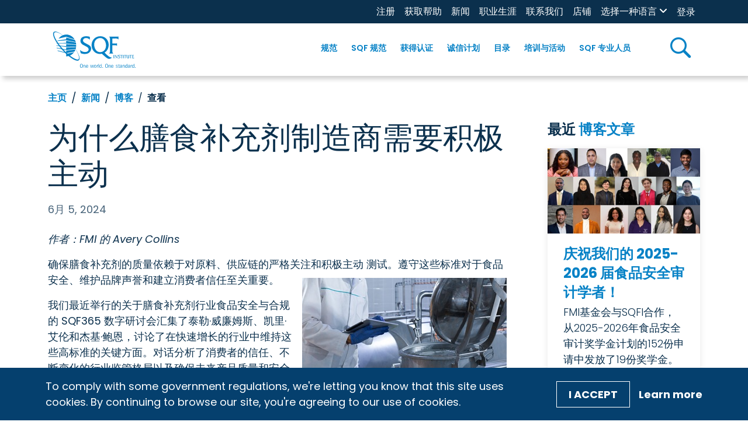

--- FILE ---
content_type: text/html; charset=utf-8
request_url: https://www.sqfi.com/zh/news/blog/view/sqfi-blog/2024/06/05/why-dietary-supplement-manufacturers-need-to-be-proactive
body_size: 81820
content:
 <!DOCTYPE html> <html lang="zh"> <head> <meta charset="utf-8" /> <meta name="viewport" content="width=device-width, initial-scale=1, shrink-to-fit=no"> <link href="/ResourcePackages/SQFI/assets/dist/index.css?v=2025-12-17-10:00&amp;package=SQFI" rel="stylesheet" type="text/css" /> <link rel="preconnect" href="https://fonts.googleapis.com"> <link rel="preconnect" href="https://fonts.gstatic.com" crossorigin> <link rel="preconnect" href="https://fonts.googleapis.com"> <link rel="stylesheet" href="https://use.fontawesome.com/releases/v6.4.0/css/all.css"> <link href="https://fonts.googleapis.com/css2?family=Archivo:wght@700;900&family=Open+Sans:ital,wght@1,300&family=Poppins:ital,wght@0,100;0,300;0,400;0,500;0,600;0,700;1,300;1,400;1,500;1,700&display=swap" rel="stylesheet"> <link rel="stylesheet" href="https://cdn.jsdelivr.net/npm/swiper@10/swiper-bundle.min.css" /> <script src="https://www.youtube.com/iframe_api"></script> <!-- Google Tag Manager --> <script>(function(w,d,s,l,i){w[l]=w[l]||[];w[l].push({'gtm.start':
    new Date().getTime(),event:'gtm.js'});var f=d.getElementsByTagName(s)[0],
    j=d.createElement(s),dl=l!='dataLayer'?'&l='+l:'';j.async=true;j.src=
    'https://www.googletagmanager.com/gtm.js?id='+i+dl;f.parentNode.insertBefore(j,f);
    })(window,document,'script','dataLayer','GTM-PHT5ZSX');</script> <!-- End Google Tag Manager --> <link rel="apple-touch-icon" sizes="180x180" href="/ResourcePackages/SQFI/assets/static/favicon/apple-touch-icon.png"> <link rel="icon" type="image/png" sizes="32x32" href="/ResourcePackages/SQFI/assets/static/favicon/favicon-32x32.png"> <link rel="icon" type="image/png" sizes="16x16" href="/ResourcePackages/SQFI/assets/static/favicon/favicon-16x16.png"> <link rel="manifest" href="/ResourcePackages/SQFI/assets/static/favicon/site.webmanifest"> <link rel="mask-icon" href="/ResourcePackages/SQFI/assets/static/favicon/safari-pinned-tab.svg" color="#3881c3"> <link rel="shortcut icon" href="/ResourcePackages/SQFI/assets/static/favicon/favicon.ico"> <meta name="msapplication-TileColor" content="#3881c3"> <meta name="msapplication-config" content="/ResourcePackages/SQFI/assets/static/favicon/browserconfig.xml"> <meta name="theme-color" content="#ffffff"> <title>
	SQFI | 为什么膳食补充剂制造商需要积极主动
</title> <meta property="og:title" content="为什么膳食补充剂制造商需要积极主动" /><meta property="og:description" content="确保膳食补充剂的质量取决于对成分、供应链和主动测试的严格关注。" /><meta property="og:type" content="article" /><meta property="og:url" content="https://www.sqfi.com/zh/news/blog/view/sqfi-blog/2024/06/05/why-dietary-supplement-manufacturers-need-to-be-proactive" /><meta property="og:image" content="https://www.sqfi.com/images/sqfilibraries/images-for-use/dietary-supplement-manufacturing/inspector-with-tablet-standing-over-large-steel-tank.jpeg?sfvrsn=c4b0bdf8_14" /><meta property="og:site_name" content="SQFI" /><meta name="Generator" content="Sitefinity 15.3.8527.0 DX" /><link rel="canonical" href="https://www.sqfi.com/zh/news/blog/view/sqfi-blog/2024/06/05/why-dietary-supplement-manufacturers-need-to-be-proactive" /><meta name="viewport" content="width=device-width, initial-scale=1.0" /><script type="text/javascript">
	(function() {var _rdDeviceWidth = (window.innerWidth > 0) ? window.innerWidth : screen.width;var _rdDeviceHeight = (window.innerHeight > 0) ? window.innerHeight : screen.height;var _rdOrientation = (window.width > window.height) ? 'landscape' : 'portrait';})();
</script></head> <body> <!-- Google Tag Manager (noscript) --> <noscript><iframe src="https://www.googletagmanager.com/ns.html?id=GTM-PHT5ZSX"
    height="0" width="0" style="display:none;visibility:hidden"></iframe></noscript> <!-- End Google Tag Manager (noscript) -->  <div id="page-container"> 
<div id="Contentplaceholder1_TC1D3D309001_Col00" class="sf_colsIn site-header position-sticky top-0 bg-white" data-sf-element="Row" data-placeholder-label="Site Header"><div class="row bg-secondary mx-0 w-100 d-none d-xl-block" data-sf-element="Row">
    <div id="Contentplaceholder1_TC1D3D309004_Col00" class="sf_colsIn col-lg-12" data-sf-element="Column 1" data-placeholder-label="Utility Bar"><div id="Contentplaceholder1_TC1D3D309006_Col00" class="sf_colsIn container" data-sf-element="Container" data-placeholder-label="Container"><div class="row" data-sf-element="Row">
    <div id="Contentplaceholder1_TC1D3D309007_Col00" class="sf_colsIn col-lg-12 d-flex justify-content-end" data-sf-element="Column 1" data-placeholder-label="Column 1">


<div class="utility-nav">
    <nav class="navbar navbar-expand-xl navbar-light" id="mobile-nav-container">
        <div class="container-fluid px-0">
            <button class="navbar-toggler" type="button" data-bs-toggle="collapse" data-bs-target="#mobile-nav" aria-controls="mobile-nav" aria-expanded="false" aria-label="Toggle navigation">
                <span class="navbar-toggler-icon"></span>
            </button>
            <div class="collapse navbar-collapse container d-sm-none px-0" id="util-nav">
                <ul class="navbar-nav container-fluid justify-content-end px-0">
                        <li class="nav-item">
                            <div>
                                <a class="nav-link py-0 text-white fs-7 " href="/zh/register" target="_self" >注册</a>
                            </div>
                        </li>                        
                        <li class="nav-item">
                            <div>
                                <a class="nav-link py-0 text-white fs-7 " href="/zh/get-certified/get-help" target="_self" >获取帮助</a>
                            </div>
                        </li>                        
                        <li class="nav-item">
                            <div>
                                <a class="nav-link py-0 text-white fs-7 util-nav--active active" href="/zh/news" target="_self" >新闻</a>
                            </div>
                        </li>                        
                        <li class="nav-item">
                            <div>
                                <a class="nav-link py-0 text-white fs-7 " href="/zh/careers" target="_blank" >职业生涯</a>
                            </div>
                        </li>                        
                        <li class="nav-item">
                            <div>
                                <a class="nav-link py-0 text-white fs-7 " href="/zh/contact-us" target="_self" >联系我们</a>
                            </div>
                        </li>                        
                        <li class="nav-item">
                            <div>
                                <a class="nav-link py-0 text-white fs-7 " href="/zh/store" target="_blank" >店铺</a>
                            </div>
                        </li>                        
                </ul>
            </div>
        </div>
    </nav>
</div>








<div class="language-dropdown">
    <div class = "nav-menu">
        <a href="javascript:void(0)" class="language-dropbtn px-0 px-xl-2 fw-normal">
            <label class="form-label mb-0 " id='LanguageSelectorLinks-1'>选择一种语言 </label>
            <i class="fa fa-angle-down"></i>
        </a>
        <a href="#" class="plus-toggle"><em class="fas fa-plus font-size-sm text-primary fs-6"></em></a>
    </div>
    <ul class="language-list px-0" aria-labelledby='LanguageSelectorLinks-1'>
            <li class="dropdown-item px-2 ">
	                <a value="en" class="fw-normal" href="https://www.sqfi.com/news/blog/view/sqfi-blog/2024/06/05/why-dietary-supplement-manufacturers-need-to-be-proactive">English</a>
            </li>
            <li class="dropdown-item px-2 ">
	                <a value="es-MX" class="fw-normal" href="https://www.sqfi.com/es-mx/news/blog/view/sqfi-blog/2024/06/05/why-dietary-supplement-manufacturers-need-to-be-proactive">español (México)</a>
            </li>
            <li class="dropdown-item px-2 active">
	                <a value="zh" class="fw-normal" href="https://www.sqfi.com/zh/news/blog/view/sqfi-blog/2024/06/05/why-dietary-supplement-manufacturers-need-to-be-proactive">&#31616;&#20307;&#20013;&#25991;</a>
            </li>
            <li class="dropdown-item px-2 ">
	                <a value="zh-TW" class="fw-normal" href="https://www.sqfi.com/zh-tw/news/blog/view/sqfi-blog/2024/06/05/why-dietary-supplement-manufacturers-need-to-be-proactive">&#32321;&#39636;&#20013;&#25991;</a>
            </li>
            <li class="dropdown-item px-2 ">
	                <a value="fr-CA" class="fw-normal" href="https://www.sqfi.com/fr-ca/news/blog/view/sqfi-blog/2024/06/05/why-dietary-supplement-manufacturers-need-to-be-proactive">français (Canada)</a>
            </li>
            <li class="dropdown-item px-2 ">
	                <a value="it" class="fw-normal" href="https://www.sqfi.com/it/news/blog/view/sqfi-blog/2024/06/05/why-dietary-supplement-manufacturers-need-to-be-proactive">italiano</a>
            </li>
            <li class="dropdown-item px-2 ">
	                <a value="ja" class="fw-normal" href="https://www.sqfi.com/ja/news/blog/view/sqfi-blog/2024/06/05/why-dietary-supplement-manufacturers-need-to-be-proactive">日本語</a>
            </li>
            <li class="dropdown-item px-2 ">
	                <a value="ko" class="fw-normal" href="https://www.sqfi.com/ko/news/blog/view/sqfi-blog/2024/06/05/why-dietary-supplement-manufacturers-need-to-be-proactive">한국어</a>
            </li>
            <li class="dropdown-item px-2 ">
	                <a value="pt" class="fw-normal" href="https://www.sqfi.com/pt/news/blog/view/sqfi-blog/2024/06/05/why-dietary-supplement-manufacturers-need-to-be-proactive">português</a>
            </li>
    </ul>
</div>


﻿


<div>
    <div class="mx-2 nav-login-status">
        <div
            class="media"
            data-sf-role="sf-logged-in-view"
            style="display: none"
        >
            <div class="media-left profile-btn">
                <div class="media-object">
                    <span class="icon icon-user fs-5"></span>
                </div>
            </div>
            <div class="media-body py-2">
                <a
                    href="/zh/home/my-sqfi-account"
                    data-sf-role="sf-logged-in-name"
                    class="fw-semibold text-primary px-2 px-xl-3 py-0 py-xl-2 w-100 d-block mb-1 mb-xl-0"
                ></a>
                <p
                    data-sf-role="sf-logged-in-email"
                    class="text-body px-2 px-xl-3 py-0 py-xl-2 mb-1 mb-xl-0"
                ></p>
                <a
                    class="fw-semibold text-primary px-2 px-xl-3 py-0 py-xl-2 w-100 d-block mb-1 mb-xl-0"
                    href="/mxt/authservice/SignOut"
                >注销</a>
            </div>
        </div>

        <div data-sf-role="sf-logged-out-view" style="display:none;">
            <a
                class="text-white fs-7 fw-normal"
                data-sf-role="login-status-button"
                type="button"
                href="/mxt/authservice?ReturnUrl=https://www.sqfi.com/zh/news/blog/view/sqfi-blog/2024/06/05/why-dietary-supplement-manufacturers-need-to-be-proactive"
            >登录</a>
        </div>
    </div>
</div>

<input
    type="hidden"
    data-sf-role="sf-status-json-endpoint-url"
    value="/rest-api/login-status"
/>
<input
    type="hidden"
    data-sf-role="sf-logout-redirect-url"
    value="/mxt/authservice/SignOut"
/>
<input
    type="hidden"
    data-sf-role="sf-login-redirect-url"
    value="/mxt/authservice?ReturnUrl=https://www.sqfi.com/zh/news/blog/view/sqfi-blog/2024/06/05/why-dietary-supplement-manufacturers-need-to-be-proactive"
/>
<input
    type="hidden"
    data-sf-role="sf-is-design-mode-value"
    value="False"
/>
<input
    type="hidden"
    data-sf-role="sf-allow-windows-sts-login"
    value="False"
/>



    </div>
</div>

</div>

    </div>
</div>
<div class="row mx-0 w-100 box-shadow" data-sf-element="Row">
    <div id="Contentplaceholder1_TC1D3D309005_Col00" class="sf_colsIn col-lg-12 d-flex main-nav-container" data-sf-element="Column 1" data-placeholder-label="Main navigation">



<div class="container px-0 px-xl-2">
    <nav class="container navbar navbar-expand-xl py-2 py-xl-0" id="header-nav">
        <div class="container-fluid py-0">
            <a class="navbar-brand me-5" href="/zh"><img loading="lazy" id="sqfi-header-logo" src="/images/sqfilibraries/theme/sqfilogo.svg" title="SQFI-logo" alt="SQFI logo"></a>
            <button class="navbar-toggler" type="button" data-bs-toggle="collapse" data-bs-target="#main-nav" aria-controls="main-nav" aria-expanded="false" aria-label="Toggle navigation">
                <span class="navbar-toggler-icon"></span>
            </button>
            <div class="collapse navbar-collapse main-nav justify-content-end h-100 w-100 ps-0 ps-xl-4 pb-2 pb-xl-0">
                <ul class="navbar-nav">
        <li class="has-children nav-item dropdown py-0 py-xl-4 ">
            <div class="nav-menu h-100 align-items-center d-flex px-1">
                <a class="nav-link text-primary fw-semibold text-center " href="/zh/our-program" id="our-program" >
                    规范
                </a>
                <a href="#" class="plus-toggle"><em class="fas fa-plus font-size-sm"></em></a>
            </div>
            <ul class="dropdown-menu bg-light">
                            <li>
                <div class="dropdown-item px-2 ">
                    <a href="/zh/our-program/what-is-sqf">SQF 是什么？</a>
                </div>
            </li>
            <li>
                <div class="dropdown-item px-2 ">
                    <a href="/zh/our-program/discover-the-sqf-difference">探索 SQF 的不同之处</a>
                </div>
            </li>
            <li>
                <div class="dropdown-item px-2 ">
                    <a href="/zh/our-program/sqf-is-a-gfsi-standard">SQF 是 GFSI 标准</a>
                </div>
            </li>
            <li>
                <div class="dropdown-item px-2 ">
                    <a href="/zh/our-program/fundamentals-verification-assessment">基础验证评估</a>
                </div>
            </li>
            <li class="has-children submenu ">
                <div class="dropdown-item px-2 d-flex justify-between items-center ">
                    <a href="/zh/our-program/certification-programs">
                        <span>认证计划</span>
                    </a>
                </div>

                    <ul class="px-0">
                                    <li>
                <div class="dropdown-item px-2 ">
                    <a href="/zh/our-program/certification-programs/food-safety-program">食品安全计划</a>
                </div>
            </li>
            <li>
                <div class="dropdown-item px-2 ">
                    <a href="/zh/our-program/certification-programs/fundamentals-program">基础课程</a>
                </div>
            </li>
            <li>
                <div class="dropdown-item px-2 ">
                    <a href="/zh/our-program/certification-programs/quality-program">质量计划</a>
                </div>
            </li>
            <li>
                <div class="dropdown-item px-2 ">
                    <a href="/zh/our-program/certification-programs/foodservice-program">餐饮服务计划</a>
                </div>
            </li>
            <li>
                <div class="dropdown-item px-2 ">
                    <a href="/zh/our-program/certification-programs/food-retail-program">食品零售计划</a>
                </div>
            </li>

                    </ul>

            </li>
            <li>
                <div class="dropdown-item px-2 ">
                    <a href="/zh/our-program/safe-feed-safe-food-program">安全饲料/安全食品计划</a>
                </div>
            </li>
            <li>
                <div class="dropdown-item px-2 ">
                    <a href="/zh/sqf-professionals/supplier-addendums">供应商附录</a>
                </div>
            </li>
            <li>
                <div class="dropdown-item px-2 ">
                    <a href="/zh/our-program/select-site-program">选择站点计划</a>
                </div>
            </li>
            <li>
                <div class="dropdown-item px-2 ">
                    <a href="/zh/our-program/traceability-rule">可追溯性规则</a>
                </div>
            </li>

            </ul>

        </li>
        <li class="has-children nav-item dropdown py-0 py-xl-4 mg-mega">
            <div class="nav-menu h-100 align-items-center d-flex px-1">
                <a class="nav-link text-primary fw-semibold text-center " href="/zh/the-sqf-code" id="the-sqf-code" >
                    SQF 规范  
                </a>
                <a href="#" class="plus-toggle"><em class="fas fa-plus font-size-sm"></em></a>
            </div>
            <ul class="dropdown-menu bg-light">
                            <li class="has-children submenu mg-mega">
                <div class="dropdown-item px-2 d-flex justify-between items-center ">
                    <a href="/zh/the-sqf-code/choose-your-code">
                        <span>选择您的规范</span>
                    </a>
                </div>

                    <ul class="px-0">
                                    <li>
                <div class="dropdown-item px-2 ">
                    <a href="/zh/the-sqf-code/choose-your-code/code-selector">规范选择器</a>
                </div>
            </li>
            <li class="has-children submenu mg-two-columns">
                <div class="dropdown-item px-2 d-flex justify-between items-center ">
                    <a href="/zh/the-sqf-code/choose-your-code/library-of-codes">
                        <span>代码库</span>
                    </a>
                </div>

                    <div class="d-xl-flex d-block">
                        
                        <ul class="px-0 col-xl-6">
                                    <li>
                                        <div class="dropdown-item px-2 ">
                                            <a class="fw-normal" href="/zh/the-sqf-code/choose-your-code/library-of-codes/aquaculture">养殖业</a>
                                        </div>
                                    </li>
                                    <li>
                                        <div class="dropdown-item px-2 ">
                                            <a class="fw-normal" href="/zh/the-sqf-code/choose-your-code/library-of-codes/animal-feed-manufacturing">动物饲料制造</a>
                                        </div>
                                    </li>
                                    <li>
                                        <div class="dropdown-item px-2 ">
                                            <a class="fw-normal" href="/zh/the-sqf-code/choose-your-code/library-of-codes/animal-product-manufacturing">动物产品制造</a>
                                        </div>
                                    </li>
                                    <li>
                                        <div class="dropdown-item px-2 ">
                                            <a class="fw-normal" href="/zh/the-sqf-code/choose-your-code/library-of-codes/dietary-supplement-manufacturing">膳食补充剂制造</a>
                                        </div>
                                    </li>
                                    <li>
                                        <div class="dropdown-item px-2 ">
                                            <a class="fw-normal" href="/zh/the-sqf-code/choose-your-code/library-of-codes/foodservice">餐饮服务</a>
                                        </div>
                                    </li>
                                    <li>
                                        <div class="dropdown-item px-2 ">
                                            <a class="fw-normal" href="/zh/the-sqf-code/choose-your-code/library-of-codes/food-manufacturing">食品制造</a>
                                        </div>
                                    </li>
                                    <li>
                                        <div class="dropdown-item px-2 ">
                                            <a class="fw-normal" href="/zh/the-sqf-code/choose-your-code/library-of-codes/food-retail">食品零售</a>
                                        </div>
                                    </li>
                                    <li>
                                        <div class="dropdown-item px-2 ">
                                            <a class="fw-normal" href="/zh/the-sqf-code/choose-your-code/library-of-codes/fundamentals---primary-production">基础知识-初级生产</a>
                                        </div>
                                    </li>
                        </ul>
                        

                        <ul class="px-0 col-xl-6">
                                    <li>
                                        <div class="dropdown-item px-2 ">
                                            <a class="fw-normal" href="/zh/the-sqf-code/choose-your-code/library-of-codes/fundamentals---manufacturing">基础知识-制造</a>
                                        </div>
                                    </li>
                                    <li>
                                        <div class="dropdown-item px-2 ">
                                            <a class="fw-normal" href="/zh/the-sqf-code/choose-your-code/library-of-codes/manufacture-of-food-packaging">食品包装的制造</a>
                                        </div>
                                    </li>
                                    <li>
                                        <div class="dropdown-item px-2 ">
                                            <a class="fw-normal" href="/zh/the-sqf-code/choose-your-code/library-of-codes/pet-food-manufacturing">宠物食品制造</a>
                                        </div>
                                    </li>
                                    <li>
                                        <div class="dropdown-item px-2 ">
                                            <a class="fw-normal" href="/zh/the-sqf-code/choose-your-code/library-of-codes/primary-animal-production">初级动物生产</a>
                                        </div>
                                    </li>
                                    <li>
                                        <div class="dropdown-item px-2 ">
                                            <a class="fw-normal" href="/zh/the-sqf-code/choose-your-code/library-of-codes/primary-plant-production">初级植物产量</a>
                                        </div>
                                    </li>
                                    <li>
                                        <div class="dropdown-item px-2 ">
                                            <a class="fw-normal" href="/zh/the-sqf-code/choose-your-code/library-of-codes/quality">质量</a>
                                        </div>
                                    </li>
                                    <li>
                                        <div class="dropdown-item px-2 ">
                                            <a class="fw-normal" href="/zh/the-sqf-code/choose-your-code/library-of-codes/storage-and-distribution">存储和分发</a>
                                        </div>
                                    </li>
                        </ul>
                    </div>

            </li>

                    </ul>

            </li>
            <li class="has-children submenu ">
                <div class="dropdown-item px-2 d-flex justify-between items-center ">
                    <a href="/zh/the-sqf-code/comply-with-the-code">
                        <span>遵守规范</span>
                    </a>
                </div>

                    <ul class="px-0">
                                    <li>
                <div class="dropdown-item px-2 ">
                    <a href="/zh/the-sqf-code/comply-with-the-code/edition-9-code-amendments">第 9 版规章修正案</a>
                </div>
            </li>
            <li class="has-children submenu ">
                <div class="dropdown-item px-2 d-flex justify-between items-center ">
                    <a href="/zh/the-sqf-code/comply-with-the-code/topics">
                        <span>话题</span>
                    </a>
                </div>

                    <ul class="px-0">
                                    <li>
                <div class="dropdown-item px-2 ">
                    <a href="/zh/the-sqf-code/comply-with-the-code/topics/environmental-monitoring">环境监测</a>
                </div>
            </li>
            <li>
                <div class="dropdown-item px-2 ">
                    <a href="/zh/the-sqf-code/comply-with-the-code/topics/corrective-and-preventative-action">纠正和预防措施</a>
                </div>
            </li>
            <li>
                <div class="dropdown-item px-2 ">
                    <a href="/zh/the-sqf-code/comply-with-the-code/topics/risk-assessment">风险评估</a>
                </div>
            </li>
            <li>
                <div class="dropdown-item px-2 ">
                    <a href="/zh/the-sqf-code/comply-with-the-code/topics/food-safety-culture">食品安全文化</a>
                </div>
            </li>
            <li>
                <div class="dropdown-item px-2 ">
                    <a href="/zh/the-sqf-code/comply-with-the-code/topics/root-cause-analysis">根本原因分析</a>
                </div>
            </li>
            <li>
                <div class="dropdown-item px-2 ">
                    <a href="/zh/the-sqf-code/comply-with-the-code/topics/internal-audit">内部审计</a>
                </div>
            </li>
            <li>
                <div class="dropdown-item px-2 ">
                    <a href="/zh/the-sqf-code/comply-with-the-code/topics/more-topics">更多话题</a>
                </div>
            </li>

                    </ul>

            </li>
            <li>
                <div class="dropdown-item px-2 ">
                    <a href="/zh/the-sqf-code/comply-with-the-code/public-comment">公众评论</a>
                </div>
            </li>

                    </ul>

            </li>
            <li class="has-children submenu ">
                <div class="dropdown-item px-2 d-flex justify-between items-center ">
                    <a href="/zh/the-sqf-code/archive-of-code-editions">
                        <span>规范版本档案</span>
                    </a>
                </div>

                    <ul class="px-0">
                                    <li>
                <div class="dropdown-item px-2 ">
                    <a href="/zh/the-sqf-code/archive-of-code-editions/edition-8.1">版本 8.1</a>
                </div>
            </li>
            <li>
                <div class="dropdown-item px-2 ">
                    <a href="/zh/the-sqf-code/archive-of-code-editions/cannabis-guidance">大麻指南</a>
                </div>
            </li>

                    </ul>

            </li>

            </ul>

        </li>
        <li class="has-children nav-item dropdown py-0 py-xl-4 ">
            <div class="nav-menu h-100 align-items-center d-flex px-1">
                <a class="nav-link text-primary fw-semibold text-center " href="/zh/get-certified" id="get-certified" >
                    获得认证
                </a>
                <a href="#" class="plus-toggle"><em class="fas fa-plus font-size-sm"></em></a>
            </div>
            <ul class="dropdown-menu bg-light">
                            <li>
                <div class="dropdown-item px-2 ">
                    <a href="/zh/get-certified/certification-overview">认证概述</a>
                </div>
            </li>
            <li>
                <div class="dropdown-item px-2 ">
                    <a href="/zh/get-certified/register-for-sqf-certification">注册获取 SQF 认证证书</a>
                </div>
            </li>
            <li>
                <div class="dropdown-item px-2 ">
                    <a href="/zh/get-certified/prepare-for-your-audit">为您的审计做准备</a>
                </div>
            </li>
            <li>
                <div class="dropdown-item px-2 ">
                    <a href="/zh/get-certified/select-and-schedule-audit">选择并安排审计</a>
                </div>
            </li>
            <li>
                <div class="dropdown-item px-2 ">
                    <a href="/zh/get-certified/auditing-reporting-and-renewal">审计、报告和续订</a>
                </div>
            </li>
            <li>
                <div class="dropdown-item px-2 ">
                    <a href="/zh/get-certified/find-training">查找训练</a>
                </div>
            </li>
            <li>
                <div class="dropdown-item px-2 ">
                    <a href="/zh/get-certified/get-help">获取帮助</a>
                </div>
            </li>

            </ul>

        </li>
        <li class="has-children nav-item dropdown py-0 py-xl-4 ">
            <div class="nav-menu h-100 align-items-center d-flex px-1">
                <a class="nav-link text-primary fw-semibold text-center " href="/zh/integrity-program" id="integrity-program" >
                    诚信计划
                </a>
                <a href="#" class="plus-toggle"><em class="fas fa-plus font-size-sm"></em></a>
            </div>
            <ul class="dropdown-menu bg-light">
                            <li class="has-children submenu ">
                <div class="dropdown-item px-2 d-flex justify-between items-center ">
                    <a href="/zh/integrity-program/monitoring-and-feedback">
                        <span>监控和反馈</span>
                    </a>
                </div>

                    <ul class="px-0">
                                    <li>
                <div class="dropdown-item px-2 ">
                    <a href="/zh/integrity-program/monitoring-and-feedback/recalls">召回</a>
                </div>
            </li>
            <li>
                <div class="dropdown-item px-2 ">
                    <a href="/zh/integrity-program/monitoring-and-feedback/appeals">上诉</a>
                </div>
            </li>
            <li>
                <div class="dropdown-item px-2 ">
                    <a href="/zh/integrity-program/monitoring-and-feedback/complaints">投诉</a>
                </div>
            </li>
            <li>
                <div class="dropdown-item px-2 ">
                    <a href="/zh/integrity-program/monitoring-and-feedback/supplier-site-survey">供应商现场调查</a>
                </div>
            </li>
            <li>
                <div class="dropdown-item px-2 ">
                    <a href="/zh/integrity-program/monitoring-and-feedback/validation-audits">验证审计</a>
                </div>
            </li>

                    </ul>

            </li>
            <li>
                <div class="dropdown-item px-2 ">
                    <a href="/zh/integrity-program/sqf-and-gfsi">SQF 和 GFSI</a>
                </div>
            </li>
            <li>
                <div class="dropdown-item px-2 ">
                    <a href="/zh/integrity-program/select-site-program">选择站点计划</a>
                </div>
            </li>
            <li>
                <div class="dropdown-item px-2 ">
                    <a href="/zh/integrity-program/logo-rules-of-use">徽标使用规则</a>
                </div>
            </li>
            <li class="has-children submenu ">
                <div class="dropdown-item px-2 d-flex justify-between items-center ">
                    <a href="/zh/integrity-program/certification-body-information">
                        <span>认证机构信息</span>
                    </a>
                </div>

                    <ul class="px-0">
                                    <li>
                <div class="dropdown-item px-2 ">
                    <a href="/zh/integrity-program/certification-body-information/change-management">变更管理</a>
                </div>
            </li>
            <li>
                <div class="dropdown-item px-2 ">
                    <a href="/zh/integrity-program/certification-body-information/waiver-form">豁免表</a>
                </div>
            </li>

                    </ul>

            </li>
            <li>
                <div class="dropdown-item px-2 ">
                    <a href="/zh/integrity-program/sqf-assessment-database">SQF 评估数据库</a>
                </div>
            </li>
            <li>
                <div class="dropdown-item px-2 ">
                    <a href="/zh/integrity-program/certified-site-directory">认证网站目录</a>
                </div>
            </li>

            </ul>

        </li>
        <li class="has-children nav-item dropdown py-0 py-xl-4 ">
            <div class="nav-menu h-100 align-items-center d-flex px-1">
                <a class="nav-link text-primary fw-semibold text-center " href="/zh/directories" id="directories" >
                    目录
                </a>
                <a href="#" class="plus-toggle"><em class="fas fa-plus font-size-sm"></em></a>
            </div>
            <ul class="dropdown-menu bg-light">
                            <li>
                <div class="dropdown-item px-2 ">
                    <a href="/zh/directories/sqf-assessment-database">SQF 评估数据库</a>
                </div>
            </li>
            <li>
                <div class="dropdown-item px-2 ">
                    <a href="/zh/directories/certified-site-directory">认证网站目录</a>
                </div>
            </li>
            <li>
                <div class="dropdown-item px-2 ">
                    <a href="/zh/directories/certification-body-directory">认证机构名单</a>
                </div>
            </li>
            <li>
                <div class="dropdown-item px-2 ">
                    <a href="/zh/directories/training-center-directory">训练中心名录</a>
                </div>
            </li>
            <li>
                <div class="dropdown-item px-2 ">
                    <a href="/zh/directories/auditor-technical-reviewers-directory">审计师和技术审阅者名录</a>
                </div>
            </li>
            <li>
                <div class="dropdown-item px-2 ">
                    <a href="/zh/directories/consultant-directory">顾问名录</a>
                </div>
            </li>
            <li>
                <div class="dropdown-item px-2 ">
                    <a href="/zh/directories/trainer-directory">培训师名录</a>
                </div>
            </li>

            </ul>

        </li>
        <li class="has-children nav-item dropdown py-0 py-xl-4 mg-mega">
            <div class="nav-menu h-100 align-items-center d-flex px-1">
                <a class="nav-link text-primary fw-semibold text-center " href="/zh/training-events" id="training-events" >
                    培训与活动
                </a>
                <a href="#" class="plus-toggle"><em class="fas fa-plus font-size-sm"></em></a>
            </div>
            <ul class="dropdown-menu bg-light">
                            <li class="has-children submenu ">
                <div class="dropdown-item px-2 d-flex justify-between items-center ">
                    <a href="/zh/training-events/our-training">
                        <span>我们的课程</span>
                    </a>
                </div>

                    <ul class="px-0">
                                    <li>
                <div class="dropdown-item px-2 ">
                    <a href="/zh/training-events/our-training/implementing-sqf-systems">实施 SQF 系统</a>
                </div>
            </li>
            <li>
                <div class="dropdown-item px-2 ">
                    <a href="/zh/training-events/our-training/implementing-sqf-fundamentals">实施 SQF 基础知识</a>
                </div>
            </li>
            <li>
                <div class="dropdown-item px-2 ">
                    <a href="/zh/training-events/our-training/advanced-sqf-practitioner">高级 SQF 从业者</a>
                </div>
            </li>
            <li>
                <div class="dropdown-item px-2 ">
                    <a href="/zh/training-events/our-training/implementing-the-sqf-quality-code">实施 SQF 质量规范</a>
                </div>
            </li>
            <li>
                <div class="dropdown-item px-2 ">
                    <a href="/zh/training-events/our-training/auditing-the-sqf-code-requirements">审计 SQF 规范要求</a>
                </div>
            </li>
            <li>
                <div class="dropdown-item px-2 ">
                    <a href="/zh/training-events/our-training/auditing-sqf-quality-systems">审计 SQF 质量体系</a>
                </div>
            </li>
            <li>
                <div class="dropdown-item px-2 ">
                    <a href="/zh/training-events/our-training/sqf-packaging-auditor-course">SQF 包装审核员课程</a>
                </div>
            </li>
            <li>
                <div class="dropdown-item px-2 ">
                    <a href="/zh/training-events/our-training/risk-management-courses">风险管理课程</a>
                </div>
            </li>
            <li>
                <div class="dropdown-item px-2 ">
                    <a href="/zh/training-events/our-training/sqf-implementing-courses">SQF 实施课程</a>
                </div>
            </li>
            <li>
                <div class="dropdown-item px-2 ">
                    <a href="/zh/training-events/our-training/sqf-professional-update">SQF 专业版更新</a>
                </div>
            </li>
            <li>
                <div class="dropdown-item px-2 ">
                    <a href="/zh/training-events/our-training/the-inside-scoop">内幕消息</a>
                </div>
            </li>
            <li>
                <div class="dropdown-item px-2 ">
                    <a href="/zh/training-events/our-training/exams">考试</a>
                </div>
            </li>
            <li>
                <div class="dropdown-item px-2 ">
                    <a href="/zh/training-events/our-training/sqf-edition-10-conversion-course">SQF 第 10 版转换课程</a>
                </div>
            </li>

                    </ul>

            </li>
            <li class="has-children submenu ">
                <div class="dropdown-item px-2 d-flex justify-between items-center ">
                    <a href="/zh/training-events/9813bced0671493498cc17e5fd6ed63b">
                        <span>搜索训练</span>
                    </a>
                </div>

                    <ul class="px-0">
                                    <li>
                <div class="dropdown-item px-2 ">
                    <a href="/zh/training-events/9813bced0671493498cc17e5fd6ed63b/submit-a-training-course">提交培训课程</a>
                </div>
            </li>
            <li>
                <div class="dropdown-item px-2 ">
                    <a href="/zh/training-events/9813bced0671493498cc17e5fd6ed63b/auditor-requirements-training">审计师要求和培训</a>
                </div>
            </li>
            <li>
                <div class="dropdown-item px-2 ">
                    <a href="/zh/training-events/9813bced0671493498cc17e5fd6ed63b/practitioner-requirements-training">从业者要求和培训</a>
                </div>
            </li>
            <li>
                <div class="dropdown-item px-2 ">
                    <a href="/zh/training-events/9813bced0671493498cc17e5fd6ed63b/certified-sqf-practitioner-credential">经认证的 SQF 从业者证书</a>
                </div>
            </li>

                    </ul>

            </li>
            <li class="has-children submenu ">
                <div class="dropdown-item px-2 d-flex justify-between items-center ">
                    <a href="/zh/training-events/sqf365">
                        <span>SQF365</span>
                    </a>
                </div>

                    <ul class="px-0">
                                    <li>
                <div class="dropdown-item px-2 ">
                    <a href="/zh/training-events/sqf365/regional-events">地域活动</a>
                </div>
            </li>
            <li>
                <div class="dropdown-item px-2 ">
                    <a href="/zh/training-events/sqf365/digital-seminars">数字研讨会</a>
                </div>
            </li>
            <li>
                <div class="dropdown-item px-2 ">
                    <a href="/zh/training-events/sqf365/sqf-unites">SQF Unites</a>
                </div>
            </li>

                    </ul>

            </li>

            </ul>

        </li>
        <li class="has-children nav-item dropdown py-0 py-xl-4  last-main-nav">
            <div class="nav-menu h-100 align-items-center d-flex px-1">
                <a class="nav-link text-primary fw-semibold text-center " href="/zh/sqf-professionals" id="sqf-professionals" >
                    SQF 专业人员
                </a>
                <a href="#" class="plus-toggle"><em class="fas fa-plus font-size-sm"></em></a>
            </div>
            <ul class="dropdown-menu bg-light">
                            <li>
                <div class="dropdown-item px-2 ">
                    <a href="/zh/sqf-professionals/auditors-technical-reviewers">审计师和技术审阅员</a>
                </div>
            </li>
            <li>
                <div class="dropdown-item px-2 ">
                    <a href="/zh/sqf-professionals/trainers">培训师</a>
                </div>
            </li>
            <li>
                <div class="dropdown-item px-2 ">
                    <a href="/zh/sqf-professionals/consultants">顾问</a>
                </div>
            </li>
            <li>
                <div class="dropdown-item px-2 ">
                    <a href="/zh/sqf-professionals/practitioners">从业者</a>
                </div>
            </li>
            <li>
                <div class="dropdown-item px-2 ">
                    <a href="/zh/sqf-professionals/professionals-registration-fee-chart">专业人员注册费表</a>
                </div>
            </li>
            <li class="has-children submenu ">
                <div class="dropdown-item px-2 d-flex justify-between items-center ">
                    <a href="/zh/sqf-professionals/sqf-excellence-awards">
                        <span>SQF 卓越奖</span>
                    </a>
                </div>

                    <ul class="px-0">
                                    <li>
                <div class="dropdown-item px-2 ">
                    <a href="/zh/sqf-professionals/sqf-excellence-awards/nominations-for-sqf-excellence-awards">SQF 卓越奖提名</a>
                </div>
            </li>

                    </ul>

            </li>
            <li>
                <div class="dropdown-item px-2 ">
                    <a href="/zh/sqf-professionals/scholarships">奖学金</a>
                </div>
            </li>
            <li>
                <div class="dropdown-item px-2 ">
                    <a href="/zh/sqf-professionals/our-community">我们的社区</a>
                </div>
            </li>
            <li>
                <div class="dropdown-item px-2 ">
                    <a href="/zh/sqf-professionals/portals">传送门</a>
                </div>
            </li>

            </ul>

        </li>

                    <li class="nav-item search-item search d-none d-xl-flex align-items-center">
                        <input type="text" placeholder="Search" class="px-0 mx-1 d-block d-xl-none"/>
                        <div class="ps-0 ps-xl-5">
                            <a class="nav-link py-0 px-2 toggle-search" href="#" id="search-button-open">
                                <span class="icon icon-search text-primary fs-2"></span>
                            </a>
                        </div>
                    </li>

                    <li class="nav-item w-100 mobile-search d-flex d-xl-none mt-3 py-2 px-1">
                        <input id="mobile-search-input" type="text" placeholder="搜寻 ..." class="px-0 d-block d-xl-none w-100">
                        <div>
                            <a class="nav-link py-0 ps-2 toggle-search" href="#" id="search-button-mobile-execute">
                                <span class="icon icon-search text-primary fs-2"></span>
                            </a>
                        </div>
                    </li>
                </ul>
            </div>
        </div>
    </nav>
    <div id="search-overlay" class="position-absolute left-0 top-0 w-100 h-100 align-items-center p-5 d-none">
		<div class="container h-full d-flex align-items-center justify-content-center">
			<input id="header-search-input" type="text" placeholder="搜寻 ..." class="mb-0 fs-5">
			<button id="search-button-execute" class="ml-4">
				<span class="icon icon-search text-primary fs-2"></span>
				<span class="sr-only">执行搜索 </span>
			</button>
			<button id="search-button-close" class="ml-4">
				<span class="icon fs-3 icon-cross text-primary"></span>
				<span class="sr-only">关闭搜索叠加层 </span>
			</button>
		</div>
	</div>
</div>









    </div>
</div>

    
</div><div id="Contentplaceholder1_TC1D3D309002_Col00" class="sf_colsIn site-body position-md-relative" data-sf-element="Row" data-placeholder-label="Site Body"><div id="Contentplaceholder1_T25B58F16001_Col00" class="sf_colsIn container" data-sf-element="Container" data-placeholder-label="Breadcrumb Container">
<div>
    <nav aria-label="Full path to the current page">
        <ol class="breadcrumb py-4 mb-0">
                        <li class="breadcrumb-item text-primary align-items-center d-flex"><a class="fs-7 fw-semibold" href="/zh">主页</a></li>
                        <li class="breadcrumb-item text-primary align-items-center d-flex"><a class="fs-7 fw-semibold" href="/zh/news">新闻</a></li>
                        <li class="breadcrumb-item text-primary align-items-center d-flex"><a class="fs-7 fw-semibold" href="/zh/news/blog">博客</a></li>
                    <li class="breadcrumb-item fs-7 fw-semibold text-secondary align-items-center d-flex active" aria-current="page">查看</li>
        </ol>
    </nav>
</div>
</div>
<div class="row mx-0 w-100" data-sf-element="Row">
    <div id="Contentplaceholder1_T25B58F16002_Col00" class="sf_colsIn col-lg-12 px-0" data-sf-element="Column 1" data-placeholder-label="Full Width"><div id="Contentplaceholder1_T23ECF2EE001_Col00" class="sf_colsIn container" data-sf-element="Container" data-placeholder-label="Container"><div class="row" data-sf-element="Row">
    <div id="Contentplaceholder1_T23ECF2EE002_Col00" class="sf_colsIn col-lg-9 pe-0 pe-xl-5" data-sf-element="Column 1" data-placeholder-label="Main Content">
<div >
    <div class="sfContentBlock sf-Long-text" ></div>
</div><div class="row mb-5" data-sf-element="Row">
    <div id="Contentplaceholder1_C003_Col00" class="sf_colsIn col-lg-12" data-sf-element="Column 1" data-placeholder-label="Column 1">
<div >
    <h1>
        <span >为什么膳食补充剂制造商需要积极主动</span>
    </h1>

    <div class="mb-4">
        <span class="text-muted">
            6月 5, 2024
        </span>
    </div>

    <div ><p><em>作者：FMI 的 Avery Collins</em></p><p>确保膳食补充剂的质量依赖于对原料、供应链的严格关注和积极主动 <img src="/images/sqfilibraries/images-for-use/dietary-supplement-manufacturing/inspector-with-tablet-standing-over-large-steel-tank.tmb-large-350-.jpeg?Culture=zh&amp;sfvrsn=c4b0bdf8_13" style="margin:10px;float:right;" alt="Inspector with Tablet Standing Over Large Steel Tank" class="-align-right" sf-size="6323877"><span style="background-color:transparent;color:inherit;font-family:inherit;font-size:inherit;text-align:inherit;text-transform:inherit;word-spacing:normal;caret-color:auto;white-space:inherit;">测试。遵守这些标准对于食品安全、维护品牌声誉和建立消费者信任至关重要。 </span></p><p>我们最近举行的关于膳食补充剂行业食品安全与合规的 SQF365 数字研讨会汇集了泰勒·威廉姆斯、凯里·艾伦和杰基·鲍恩，讨论了在快速增长的行业中维持这些高标准的关键方面。对话分析了消费者的信任、不断变化的行业监管格局以及确保未来产品质量和安全的必要措施。</p><p>SQF执行董事杰基·鲍恩说：“SQF是膳食补充剂长期战略的关键部分。” <a href="https://cleanlabelproject.org/" data-sf-ec-immutable="">清洁标签项目</a>。“知道该行业的发展方向，我们看不到它的逆转；监管不会减少，预期也不会降低。还有更多，SQF 也紧随其后。” </p><p>数字研讨会强调膳食补充剂行业需要采取积极的方法来确保食品安全和质量。这意味着不仅要满足当前标准，还要预测未来的法规和消费者的期望。讨论的关键点是适当的实验室认证的重要性。</p><h5><strong>适当的实验室认证的重要性</strong></h5><p>经认证的实验室在确保测试和质量保证流程符合既定标准方面起着至关重要的作用，从而降低污染风险并保证消费者膳食补充剂的安全性。独立监督进一步加强了这一框架，因为第三方验证为制造商实施的安全措施提供了额外的可信度和可靠性。 </p><p>要想获得全球主流零售的认可，越来越需要遵守 SQFI 提供的更高标准。SQF是一项经过认可的认证计划，其标准基准符合行业不断变化的监管格局，因此对于快速增长的膳食补充剂行业的短期目标和长期战略都至关重要。</p><p>SQFI业务发展和战略副总裁凯里·艾伦表示：“SQF是第三方认证领域的领导者，我们了解独立监督在该行业中的价值。”“零售商相信SQF规范，可以向消费者保证货架上的产品是安全的。” </p><h5><strong>SQF 认证为何有意义</strong></h5><p>1。 <strong>建立消费者信任和品牌声誉</strong></p><p>SQF 认证是消费者和零售商质量的标志。通过获得 SQF 认证，膳食补充剂制造商可以有效地传达其对安全和质量的承诺。</p><p>2<strong>。减轻审计负担</strong><span style="text-decoration:underline;"> </span></p><p>借助SQFI的全面审计流程，制造商可以避免需要来自不同零售商或认证机构的多次审计。 </p><p>3<strong>。适应未来监管变化并满足零售商的要求</strong></p><p>膳食补充剂的监管环境不断扩大，零售商越来越多地强制要求新的认证，以确保其供应商遵守安全标准。SQF 认证通过实施更高的标准来预测未来的监管要求，从而帮助制造商保持领先地位，从而更容易与主要零售商建立和维持合作关系。</p><p>SQFI 提供资源和支持，帮助制造商获得和维持认证。我们提供培训、在线资源和详细指导，确保您为认证流程做好充分准备。</p><h5><strong>解读膳食补充剂：使用 SQF 的规范，快速进入主流零售</strong></h5><p>我们的 SQF365 数字研讨会与 <a href="https://www.asifood.com/" target="_blank" data-sf-ec-immutable="">ASI 食品安全</a> 还有 <a href="https://cleanlabelproject.org/" target="_blank" data-sf-ec-immutable="">清洁标签项目</a> 以确保快速扩张的膳食补充剂行业的食品安全和合规为中心。</p><p>要详细了解 SQF 规范（SQF）对膳食补充剂的益处，请观看我们最近的 SQF365 数字研讨会， <a href="/training-events/sqf365"></a><a href="https://www.sqfi.com/training-events/sqf365/digital-seminars/view/decoding-dietary-supplements--using-sqf-s-code-as-a-fast-track-to-mainstream-retail" target="_blank" data-sf-ec-immutable="">解码膳食补充剂：使用SQF的规格作为通往主流零售的快速通道。 </a></p><p style="text-align:center;"><a href="https://www.sqfi.com/training-events/sqf365/digital-seminars/view/decoding-dietary-supplements--using-sqf-s-code-as-a-fast-track-to-mainstream-retail" target="_blank" data-sf-ec-immutable="" class="btn btn-warning">观看我们的数字研讨会</a></p></div>

    
</div>
    </div>
</div>

    </div>
    <div id="Contentplaceholder1_T23ECF2EE002_Col01" class="sf_colsIn col-lg-3" data-sf-element="Column 2" data-placeholder-label="Sidebar">
<div >
    <div class="sfContentBlock sf-Long-text" ><h2 class="h4">最近 <strong>博客文章</strong></h2></div>
</div>


<div>
            <div class="mg-card mb-4">
                    <div class="card-img card-img-16-9"><a href="https://www.sqfi.com/zh/news/blog/view/sqfi-blog/2025/12/05/celebrating-our-class-of-2025-2026-food-safety-auditing-scholars!"><img class="img-fluid w-100" src="https://www.sqfi.com/images/sqfilibraries/blogs/fmi-foundation-scholarship-winners-25-26-tmb-large-350-.jpg?sfvrsn=8c29cb44_9" alt="" /></a></div>
                                    <div class="card-body bg-white">
                        <a class="card-title h4" href="https://www.sqfi.com/zh/news/blog/view/sqfi-blog/2025/12/05/celebrating-our-class-of-2025-2026-food-safety-auditing-scholars!">庆祝我们的 2025-2026 届食品安全审计学者！</a>
                            <p class="card-description fw-light">FMI基金会与SQFI合作，从2025-2026年食品安全审计奖学金计划的152份申请中发放了19份奖学金。</p>
                    </div>
            </div>
            <div class="mg-card mb-4">
                    <div class="card-img card-img-16-9"><a href="https://www.sqfi.com/zh/news/blog/view/sqfi-blog/2025/11/24/five-reasons-food-safety-management-certification-builds-retailer-trust-in-private-brand-partnerships"><img class="img-fluid w-100" src="https://www.sqfi.com/images/sqfilibraries/blogs/adobestock_805883730.jpeg?sfvrsn=575a9a19_9" alt="" /></a></div>
                                    <div class="card-body bg-white">
                        <a class="card-title h4" href="https://www.sqfi.com/zh/news/blog/view/sqfi-blog/2025/11/24/five-reasons-food-safety-management-certification-builds-retailer-trust-in-private-brand-partnerships">食品安全管理认证建立零售商对自有品牌合作关系信任的五个原因</a>
                            <p class="card-description fw-light">杂货行业的自有品牌正在经历显著增长，从预算备选方案演变为战略资产，以提高客户忠诚度并使零售商脱颖而出。</p>
                    </div>
            </div>
            <div class="mg-card mb-4">
                    <div class="card-img card-img-16-9"><a href="https://www.sqfi.com/zh/news/blog/view/sqfi-blog/2025/11/21/how-to-avoid-costly-recalls-with-strong-supplier-management--environmental-monitoring--and-allergen-controls"><img class="img-fluid w-100" src="https://www.sqfi.com/images/sqfilibraries/blogs/adobestock_421809073.jpeg?sfvrsn=c5614316_12" alt="" /></a></div>
                                    <div class="card-body bg-white">
                        <a class="card-title h4" href="https://www.sqfi.com/zh/news/blog/view/sqfi-blog/2025/11/21/how-to-avoid-costly-recalls-with-strong-supplier-management--environmental-monitoring--and-allergen-controls">如何通过强大的供应商管理、环境监测和过敏原控制避免代价高昂的召回</a>
                            <p class="card-description fw-light">预防召回意味着将食品安全贯穿到您的运营中，这样客户就永远不会遇到这些故障。</p>
                    </div>
            </div>
</div>

    </div>
</div>

</div>

    </div>
</div>

    
</div><div id="Contentplaceholder1_TC1D3D309003_Col00" class="sf_colsIn site-footer py-4 bg-primary mt-5" data-sf-element="Row" data-placeholder-label="Site Footer">


<div class="d-none d-xl-block footer-sitemap">
    <nav class="container">
        

        <ul class="nav nav-sitemap row align-items-start py-5 flex-column flex-xl-row w-100 fs-8">
    <li class="nav-item col pt-2 mb-2">
        <div>

            <button class="nav-link text-white text-uppercase fw-semibold text-start px-0" data-bs-toggle="collapse" data-bs-target="#our-program--footer" aria-expanded="false" aria-controls="our-program--footer">规范</button>
        </div>
            <ul class="footer-column nav flex-column mb-3 mb-xl-0" id="our-program--footer">
    <li class="nav-item px-0">
        <a class="nav-link text-white fw-light px-0" href="/zh/our-program/what-is-sqf" target ="_self">SQF 是什么？</a>
    </li>
    <li class="nav-item px-0">
        <a class="nav-link text-white fw-light px-0" href="/zh/our-program/discover-the-sqf-difference" target ="_self">探索 SQF 的不同之处</a>
    </li>
    <li class="nav-item px-0">
        <a class="nav-link text-white fw-light px-0" href="/zh/our-program/sqf-is-a-gfsi-standard" target ="_self">SQF 是 GFSI 标准</a>
    </li>
    <li class="nav-item px-0">
        <a class="nav-link text-white fw-light px-0" href="/zh/our-program/fundamentals-verification-assessment" target ="_self">基础验证评估</a>
    </li>
    <li class="nav-item px-0">
        <a class="nav-link text-white fw-light px-0" href="/zh/our-program/certification-programs" target ="_self">认证计划</a>
    </li>
    <li class="nav-item px-0">
        <a class="nav-link text-white fw-light px-0" href="/zh/our-program/safe-feed-safe-food-program" target ="_self">安全饲料/安全食品计划</a>
    </li>
    <li class="nav-item px-0">
        <a class="nav-link text-white fw-light px-0" href="/zh/sqf-professionals/supplier-addendums" target ="_self">供应商附录</a>
    </li>
    <li class="nav-item px-0">
        <a class="nav-link text-white fw-light px-0" href="/zh/our-program/select-site-program" target ="_self">选择站点计划</a>
    </li>
    <li class="nav-item px-0">
        <a class="nav-link text-white fw-light px-0" href="/zh/our-program/traceability-rule" target ="_self">可追溯性规则</a>
    </li>
            </ul>
    </li>
    <li class="nav-item col pt-2 mb-2">
        <div>

            <button class="nav-link text-white text-uppercase fw-semibold text-start px-0" data-bs-toggle="collapse" data-bs-target="#the-sqf-code--footer" aria-expanded="false" aria-controls="the-sqf-code--footer">SQF 规范  </button>
        </div>
            <ul class="footer-column nav flex-column mb-3 mb-xl-0" id="the-sqf-code--footer">
    <li class="nav-item px-0">
        <a class="nav-link text-white fw-light px-0" href="/zh/the-sqf-code/choose-your-code" target ="_self">选择您的规范</a>
    </li>
    <li class="nav-item px-0">
        <a class="nav-link text-white fw-light px-0" href="/zh/the-sqf-code/comply-with-the-code" target ="_self">遵守规范</a>
    </li>
    <li class="nav-item px-0">
        <a class="nav-link text-white fw-light px-0" href="/zh/the-sqf-code/archive-of-code-editions" target ="_self">规范版本档案</a>
    </li>
            </ul>
    </li>
    <li class="nav-item col pt-2 mb-2">
        <div>

            <button class="nav-link text-white text-uppercase fw-semibold text-start px-0" data-bs-toggle="collapse" data-bs-target="#get-certified--footer" aria-expanded="false" aria-controls="get-certified--footer">获得认证</button>
        </div>
            <ul class="footer-column nav flex-column mb-3 mb-xl-0" id="get-certified--footer">
    <li class="nav-item px-0">
        <a class="nav-link text-white fw-light px-0" href="/zh/get-certified/certification-overview" target ="_self">认证概述</a>
    </li>
    <li class="nav-item px-0">
        <a class="nav-link text-white fw-light px-0" href="/zh/get-certified/register-for-sqf-certification" target ="_self">注册获取 SQF 认证证书</a>
    </li>
    <li class="nav-item px-0">
        <a class="nav-link text-white fw-light px-0" href="/zh/get-certified/prepare-for-your-audit" target ="_self">为您的审计做准备</a>
    </li>
    <li class="nav-item px-0">
        <a class="nav-link text-white fw-light px-0" href="/zh/get-certified/select-and-schedule-audit" target ="_self">选择并安排审计</a>
    </li>
    <li class="nav-item px-0">
        <a class="nav-link text-white fw-light px-0" href="/zh/get-certified/auditing-reporting-and-renewal" target ="_self">审计、报告和续订</a>
    </li>
    <li class="nav-item px-0">
        <a class="nav-link text-white fw-light px-0" href="/zh/get-certified/find-training" target ="_self">查找训练</a>
    </li>
    <li class="nav-item px-0">
        <a class="nav-link text-white fw-light px-0" href="/zh/get-certified/get-help" target ="_self">获取帮助</a>
    </li>
            </ul>
    </li>
    <li class="nav-item col pt-2 mb-2">
        <div>

            <button class="nav-link text-white text-uppercase fw-semibold text-start px-0" data-bs-toggle="collapse" data-bs-target="#integrity-program--footer" aria-expanded="false" aria-controls="integrity-program--footer">诚信计划</button>
        </div>
            <ul class="footer-column nav flex-column mb-3 mb-xl-0" id="integrity-program--footer">
    <li class="nav-item px-0">
        <a class="nav-link text-white fw-light px-0" href="/zh/integrity-program/monitoring-and-feedback" target ="_self">监控和反馈</a>
    </li>
    <li class="nav-item px-0">
        <a class="nav-link text-white fw-light px-0" href="/zh/integrity-program/sqf-and-gfsi" target ="_self">SQF 和 GFSI</a>
    </li>
    <li class="nav-item px-0">
        <a class="nav-link text-white fw-light px-0" href="/zh/integrity-program/select-site-program" target ="_self">选择站点计划</a>
    </li>
    <li class="nav-item px-0">
        <a class="nav-link text-white fw-light px-0" href="/zh/integrity-program/logo-rules-of-use" target ="_self">徽标使用规则</a>
    </li>
    <li class="nav-item px-0">
        <a class="nav-link text-white fw-light px-0" href="/zh/integrity-program/certification-body-information" target ="_self">认证机构信息</a>
    </li>
    <li class="nav-item px-0">
        <a class="nav-link text-white fw-light px-0" href="/zh/integrity-program/sqf-assessment-database" target ="_self">SQF 评估数据库</a>
    </li>
    <li class="nav-item px-0">
        <a class="nav-link text-white fw-light px-0" href="/zh/integrity-program/certified-site-directory" target ="_self">认证网站目录</a>
    </li>
            </ul>
    </li>
    <li class="nav-item col pt-2 mb-2">
        <div>

            <button class="nav-link text-white text-uppercase fw-semibold text-start px-0" data-bs-toggle="collapse" data-bs-target="#directories--footer" aria-expanded="false" aria-controls="directories--footer">目录</button>
        </div>
            <ul class="footer-column nav flex-column mb-3 mb-xl-0" id="directories--footer">
    <li class="nav-item px-0">
        <a class="nav-link text-white fw-light px-0" href="/zh/directories/sqf-assessment-database" target ="_self">SQF 评估数据库</a>
    </li>
    <li class="nav-item px-0">
        <a class="nav-link text-white fw-light px-0" href="/zh/directories/certified-site-directory" target ="_blank">认证网站目录</a>
    </li>
    <li class="nav-item px-0">
        <a class="nav-link text-white fw-light px-0" href="/zh/directories/certification-body-directory" target ="_self">认证机构名单</a>
    </li>
    <li class="nav-item px-0">
        <a class="nav-link text-white fw-light px-0" href="/zh/directories/training-center-directory" target ="_self">训练中心名录</a>
    </li>
    <li class="nav-item px-0">
        <a class="nav-link text-white fw-light px-0" href="/zh/directories/auditor-technical-reviewers-directory" target ="_self">审计师和技术审阅者名录</a>
    </li>
    <li class="nav-item px-0">
        <a class="nav-link text-white fw-light px-0" href="/zh/directories/consultant-directory" target ="_self">顾问名录</a>
    </li>
    <li class="nav-item px-0">
        <a class="nav-link text-white fw-light px-0" href="/zh/directories/trainer-directory" target ="_self">培训师名录</a>
    </li>
            </ul>
    </li>
    <li class="nav-item col pt-2 mb-2">
        <div>

            <button class="nav-link text-white text-uppercase fw-semibold text-start px-0" data-bs-toggle="collapse" data-bs-target="#training-events--footer" aria-expanded="false" aria-controls="training-events--footer">培训与活动</button>
        </div>
            <ul class="footer-column nav flex-column mb-3 mb-xl-0" id="training-events--footer">
    <li class="nav-item px-0">
        <a class="nav-link text-white fw-light px-0" href="/zh/training-events/our-training" target ="_self">我们的课程</a>
    </li>
    <li class="nav-item px-0">
        <a class="nav-link text-white fw-light px-0" href="/zh/training-events/9813bced0671493498cc17e5fd6ed63b" target ="_self">搜索训练</a>
    </li>
    <li class="nav-item px-0">
        <a class="nav-link text-white fw-light px-0" href="/zh/training-events/sqf365" target ="_self">SQF365</a>
    </li>
            </ul>
    </li>
    <li class="nav-item col pt-2 mb-2">
        <div>

            <button class="nav-link text-white text-uppercase fw-semibold text-start px-0" data-bs-toggle="collapse" data-bs-target="#sqf-professionals--footer" aria-expanded="false" aria-controls="sqf-professionals--footer">SQF 专业人员</button>
        </div>
            <ul class="footer-column nav flex-column mb-3 mb-xl-0" id="sqf-professionals--footer">
    <li class="nav-item px-0">
        <a class="nav-link text-white fw-light px-0" href="/zh/sqf-professionals/auditors-technical-reviewers" target ="_self">审计师和技术审阅员</a>
    </li>
    <li class="nav-item px-0">
        <a class="nav-link text-white fw-light px-0" href="/zh/sqf-professionals/trainers" target ="_self">培训师</a>
    </li>
    <li class="nav-item px-0">
        <a class="nav-link text-white fw-light px-0" href="/zh/sqf-professionals/consultants" target ="_self">顾问</a>
    </li>
    <li class="nav-item px-0">
        <a class="nav-link text-white fw-light px-0" href="/zh/sqf-professionals/practitioners" target ="_self">从业者</a>
    </li>
    <li class="nav-item px-0">
        <a class="nav-link text-white fw-light px-0" href="/zh/sqf-professionals/professionals-registration-fee-chart" target ="_self">专业人员注册费表</a>
    </li>
    <li class="nav-item px-0">
        <a class="nav-link text-white fw-light px-0" href="/zh/sqf-professionals/sqf-excellence-awards" target ="_self">SQF 卓越奖</a>
    </li>
    <li class="nav-item px-0">
        <a class="nav-link text-white fw-light px-0" href="/zh/sqf-professionals/scholarships" target ="_self">奖学金</a>
    </li>
    <li class="nav-item px-0">
        <a class="nav-link text-white fw-light px-0" href="/zh/sqf-professionals/our-community" target ="_self">我们的社区</a>
    </li>
    <li class="nav-item px-0">
        <a class="nav-link text-white fw-light px-0" href="/zh/sqf-professionals/portals" target ="_self">传送门</a>
    </li>
            </ul>
    </li>
        </ul>
    </nav>
</div>








<div id="Contentplaceholder1_TC1D3D309013_Col00" class="sf_colsIn container text-white" data-sf-element="Container" data-placeholder-label="Container"><div class="row" data-sf-element="Row">
    <div id="Contentplaceholder1_TC1D3D309014_Col00" class="sf_colsIn col-lg-6" data-sf-element="Column 1" data-placeholder-label="Column 1">
<div >
    <div class="sfContentBlock sf-Long-text" ><p class="fw-light fs-7 mb-5"><span class="fw-semibold"><a href="/privacy-policy" data-feathr-click-track="true" data-feathr-link-aids="6660d2b0961bb52f2e47e9c0">隐私政策</a></span> |
    <span class="fw-semibold"><a href="/zh/terms-of-use" data-feathr-click-track="true" data-feathr-link-aids="6660d2b0961bb52f2e47e9c0">使用条款</a></span> <br>第 18 街 251 号，弗吉尼亚州阿灵顿 1200 号套房 22202 | 电话：(202) 220-0635<br>© <span id="copy-year" class="me-1"></span>SQFI。版权所有。<br><br>网页设计与开发由 <a target="_blank" rel="noopener" href="https://www.matrixgroup.net/" class="text-white" data-sf-ec-immutable="" data-feathr-click-track="true" data-feathr-link-aids="6660d2b0961bb52f2e47e9c0"><strong>矩阵集团国际有限公司</strong></a>
</p></div>
</div>
    </div>
    <div id="Contentplaceholder1_TC1D3D309014_Col01" class="sf_colsIn col-lg-6" data-sf-element="Column 2" data-placeholder-label="Column 2"><div class="row" data-sf-element="Row">
    <div id="Contentplaceholder1_TC1D3D309015_Col00" class="sf_colsIn col-lg-12 text-center text-md-end" data-sf-element="Column 1" data-placeholder-label="Column 1">
<div >
    <div class="sfContentBlock sf-Long-text" ><img src="/images/sqfilibraries/theme/sqfi-logo.svg?sfvrsn=7e1f34d_9" alt="" sf-size="100"><a href="https://www.fmi.org/home" data-feathr-click-track="true" data-feathr-link-aids="6660d2b0961bb52f2e47e9c0"><img src="/images/sqfilibraries/theme/fmi-logo.svg?sfvrsn=a2251a16_9" alt="" sf-size="100"></a></div>
</div>
<div >
    <div class="sfContentBlock sf-Long-text" ><ul class="social-list"><li><a href="http://www.facebook.com/SQFInstitute" data-sf-ec-immutable=""><svg xmlns="http://www.w3.org/2000/svg" width="44" height="43" viewbox="0 0 44 43" fill="none"><path fill-rule="evenodd" clip-rule="evenodd" d="M43.3498 21.5C43.3498 33.3734 33.6453 43 21.6776 43C9.70454 43 0 33.3734 0 21.5C0 9.62483 9.70454 0 21.6776 0C33.6453 0 43.3498 9.62483 43.3498 21.5Z" fill="white"></path><path fill-rule="evenodd" clip-rule="evenodd" d="M18.0284 34.9375H23.6546V21.509H27.4512L27.9433 16.7655H23.6546V13.975C23.6546 12.9287 24.3554 12.6832 24.8476 12.6832H27.8738V8.07862L23.7061 8.0625C19.0796 8.0625 18.0284 11.4971 18.0284 13.6946V16.7655H15.3525V21.509H18.0284V34.9375Z" fill="#0782C6"></path></svg></a></li><li><a href="http://twitter.com/sqfi" data-sf-ec-immutable=""><svg xmlns="http://www.w3.org/2000/svg" width="43" height="43" viewbox="0 0 43 43" fill="none"><path d="M27.0895 31.5441H30.1971L15.8931 11.5236H12.7855L27.0895 31.5441Z" fill="white"></path><path fill-rule="evenodd" clip-rule="evenodd" d="M21.5 43C33.3741 43 43 33.3741 43 21.5C43 9.62588 33.3741 0 21.5 0C9.62588 0 0 9.62588 0 21.5C0 33.3741 9.62588 43 21.5 43ZM32.2192 10.0333L23.6818 19.744L32.9667 32.9667H26.1377L19.8849 24.0625L12.0566 32.9667H10.0333L18.9867 22.7835L10.0333 10.0333H16.8623L22.7831 18.465L30.1961 10.0333H32.2192Z" fill="white"></path></svg></a></li><li><a href="http://www.linkedin.com/company/1268046" data-sf-ec-immutable=""><svg xmlns="http://www.w3.org/2000/svg" width="44" height="43" viewbox="0 0 44 43" fill="none"><path fill-rule="evenodd" clip-rule="evenodd" d="M43.8169 21.5C43.8169 33.3752 34.1123 43 22.1429 43C10.1716 43 0.467041 33.3752 0.467041 21.5C0.467041 9.62663 10.1716 0 22.1429 0C34.1123 0 43.8169 9.62663 43.8169 21.5Z" fill="white"></path><path fill-rule="evenodd" clip-rule="evenodd" d="M8.59473 34.0452H14.211V16.125H8.59473V34.0452Z" fill="#0782C6"></path><path fill-rule="evenodd" clip-rule="evenodd" d="M11.8494 13.6266C13.6448 13.6266 15.1042 12.1798 15.1042 10.3971C15.1042 8.61352 13.6448 7.16675 11.8494 7.16675C10.0505 7.16675 8.59473 8.61352 8.59473 10.3971C8.59473 12.1798 10.0505 13.6266 11.8494 13.6266Z" fill="#0782C6"></path><path fill-rule="evenodd" clip-rule="evenodd" d="M35.1338 23.7656C35.1338 18.9398 34.0826 15.2292 28.4013 15.2292C25.6704 15.2292 23.838 16.7145 23.0885 18.1228H23.0108V15.6754H17.6257V33.5956H23.2384V24.7296C23.2384 22.3923 23.6845 20.1277 26.606 20.1277C29.4823 20.1277 29.5248 22.8017 29.5248 24.8801V33.5956H35.1338V23.7656Z" fill="#0782C6"></path></svg></a></li><li><a href="https://www.youtube.com/channel/UC39i4KZQ7BhAg0SzuEuAVTQ" data-sf-ec-immutable=""><svg xmlns="http://www.w3.org/2000/svg" width="45" height="43" viewbox="0 0 45 43" fill="none"><path fill-rule="evenodd" clip-rule="evenodd" d="M44.0988 21.5C44.0988 33.3734 34.3943 43 22.4248 43C10.4536 43 0.749023 33.3734 0.749023 21.5C0.749023 9.62483 10.4536 0 22.4248 0C34.3943 0 44.0988 9.62483 44.0988 21.5Z" fill="white"></path><path fill-rule="evenodd" clip-rule="evenodd" d="M31.6815 28.5915H29.0608V29.8725C29.0608 30.2308 29.1041 30.479 29.1944 30.6178C29.2847 30.7576 29.4401 30.8239 29.6604 30.8239C29.888 30.8239 30.0451 30.7665 30.1363 30.6492C30.2248 30.53 30.2718 30.2729 30.2718 29.8725V29.5625H31.6815V29.9128C31.6815 30.6089 31.5126 31.1338 31.165 31.4886C30.8245 31.8389 30.3106 32.0135 29.6288 32.0135C29.0129 32.0135 28.528 31.8281 28.1767 31.4537C27.8254 31.0828 27.6474 30.5668 27.6474 29.9128V26.8562C27.6474 26.2677 27.8416 25.7848 28.2317 25.4139C28.6174 25.0431 29.115 24.8576 29.7309 24.8576C30.3585 24.8576 30.8398 25.0287 31.1767 25.3736C31.5135 25.7185 31.6815 26.2121 31.6815 26.8562V28.5915ZM26.9295 30.4234C26.9295 30.9045 26.822 31.2736 26.6071 31.5307C26.394 31.7878 26.0815 31.9159 25.676 31.9159C25.406 31.9159 25.1676 31.8666 24.9581 31.7672C24.7494 31.6695 24.5517 31.5173 24.372 31.3067V31.8281H22.9875V22.6091H24.372V25.5788C24.5589 25.3718 24.7549 25.2133 24.9599 25.1058C25.1694 24.9956 25.3789 24.9436 25.5929 24.9436C26.0264 24.9436 26.3578 25.087 26.5854 25.3772C26.8148 25.6675 26.9295 26.0912 26.9295 26.6493V30.4234ZM21.9553 31.8281H20.5853V31.0828C20.3316 31.3578 20.0706 31.5692 19.7951 31.7108C19.5215 31.8577 19.2569 31.9284 18.9977 31.9284C18.6807 31.9284 18.4441 31.8281 18.2834 31.6239C18.1244 31.4205 18.0413 31.1195 18.0413 30.7119V25.026H19.4122V30.2452C19.4122 30.4055 19.442 30.5211 19.4971 30.5928C19.5567 30.6662 19.6506 30.7012 19.7789 30.7012C19.8782 30.7012 20.0064 30.6546 20.1618 30.5578C20.3153 30.462 20.458 30.341 20.5853 30.1923V25.026H21.9553V31.8281ZM17.4399 23.9493H15.8423V31.8281H14.2972V23.9493H12.7005V22.6091H17.4399V23.9493ZM31.0223 20.8774H13.8276C11.0939 20.8774 8.87866 23.0767 8.87866 25.7884V29.7336C8.87866 32.4444 11.0939 34.6437 13.8276 34.6437H31.0223C33.7559 34.6437 35.9712 32.4444 35.9712 29.7336V25.7884C35.9712 23.0767 33.7559 20.8774 31.0223 20.8774Z" fill="#0782C6"></path><path fill-rule="evenodd" clip-rule="evenodd" d="M29.6705 26.0474C29.4538 26.0474 29.2967 26.1083 29.2027 26.2346C29.1061 26.3555 29.0601 26.5598 29.0601 26.8456V27.5327H30.272V26.8456C30.272 26.5598 30.2223 26.3555 30.1275 26.2346C30.0354 26.1083 29.8801 26.0474 29.6705 26.0474Z" fill="#0782C6"></path><path fill-rule="evenodd" clip-rule="evenodd" d="M24.9453 26.0247C24.8487 26.0247 24.7493 26.0453 24.6545 26.0892C24.5588 26.1331 24.4657 26.2047 24.3718 26.2979V30.5352C24.4829 30.6454 24.5904 30.7296 24.6969 30.7788C24.8026 30.8236 24.9119 30.8505 25.0284 30.8505C25.1954 30.8505 25.3192 30.803 25.3986 30.7054C25.4763 30.6086 25.5169 30.4546 25.5169 30.236V26.7243C25.5169 26.4932 25.4691 26.3203 25.3742 26.2011C25.2731 26.0838 25.1304 26.0247 24.9453 26.0247Z" fill="#0782C6"></path><path fill-rule="evenodd" clip-rule="evenodd" d="M14.0112 8.35645L16.0784 14.4911V18.5134H17.8159V14.3003L19.8388 8.35645H18.0715L16.9977 12.4173H16.8885L15.7596 8.35645H14.0112Z" fill="#0782C6"></path><path fill-rule="evenodd" clip-rule="evenodd" d="M22.8711 12.6763V16.7604C22.8711 16.9593 22.8079 17.1187 22.686 17.2343C22.5623 17.3481 22.3952 17.4054 22.1866 17.4054C21.9825 17.4054 21.8254 17.3517 21.7161 17.2361C21.6068 17.1223 21.5517 16.9647 21.5517 16.7604V12.6763C21.5517 12.5133 21.6113 12.3825 21.726 12.2795C21.8461 12.1791 21.9979 12.1307 22.1866 12.1307C22.3916 12.1307 22.5551 12.1791 22.6806 12.2795C22.8079 12.3825 22.8711 12.5133 22.8711 12.6763ZM20.5854 11.3469C20.1727 11.6909 19.9641 12.1513 19.9641 12.7336V16.618C19.9641 17.2549 20.1673 17.7593 20.5692 18.1373C20.9765 18.5136 21.5165 18.7044 22.192 18.7044C22.8919 18.7044 23.4428 18.5198 23.8447 18.1561C24.242 17.7888 24.4425 17.2881 24.4425 16.6484V12.7775C24.4425 12.2078 24.2384 11.7366 23.832 11.3747C23.4229 11.0145 22.9009 10.8318 22.2607 10.8318C21.5608 10.8318 21.0018 11.0038 20.5854 11.3469Z" fill="#0782C6"></path><path fill-rule="evenodd" clip-rule="evenodd" d="M30.0974 18.5133V11.0215H28.5541V16.7091C28.4114 16.8722 28.2524 17.0048 28.08 17.1123C27.903 17.2171 27.7603 17.269 27.6474 17.269C27.5029 17.269 27.3972 17.2305 27.3331 17.149C27.2699 17.0702 27.2347 16.942 27.2347 16.7656V11.0215H25.6931V17.2834C25.6931 17.7313 25.7852 18.0636 25.9649 18.2858C26.1465 18.5098 26.4129 18.6235 26.7705 18.6235C27.0622 18.6235 27.3584 18.5411 27.6654 18.3834C27.9752 18.2231 28.2723 17.9902 28.5541 17.6838V18.5133H30.0974Z" fill="#0782C6"></path></svg></a></li></ul></div>
</div>
    </div>
</div>

    </div>
</div>

</div>

    
</div>

 </div>     <script src="/Frontend-Assembly/Telerik.Sitefinity.Frontend.Identity/Mvc/Scripts/LoginStatus/login-status.min.js?package=SQFI&amp;v=ODY2MzYwMjI3" type="text/javascript"></script><input data-sf-role='en' type='hidden' value='https://www.sqfi.com/news/blog/view/sqfi-blog/2024/06/05/why-dietary-supplement-manufacturers-need-to-be-proactive'><input data-sf-role='es-MX' type='hidden' value='https://www.sqfi.com/es-mx/news/blog/view/sqfi-blog/2024/06/05/why-dietary-supplement-manufacturers-need-to-be-proactive'><input data-sf-role='zh' type='hidden' value='https://www.sqfi.com/zh/news/blog/view/sqfi-blog/2024/06/05/why-dietary-supplement-manufacturers-need-to-be-proactive'><input data-sf-role='zh-TW' type='hidden' value='https://www.sqfi.com/zh-tw/news/blog/view/sqfi-blog/2024/06/05/why-dietary-supplement-manufacturers-need-to-be-proactive'><input data-sf-role='fr-CA' type='hidden' value='https://www.sqfi.com/fr-ca/news/blog/view/sqfi-blog/2024/06/05/why-dietary-supplement-manufacturers-need-to-be-proactive'><input data-sf-role='it' type='hidden' value='https://www.sqfi.com/it/news/blog/view/sqfi-blog/2024/06/05/why-dietary-supplement-manufacturers-need-to-be-proactive'><input data-sf-role='ja' type='hidden' value='https://www.sqfi.com/ja/news/blog/view/sqfi-blog/2024/06/05/why-dietary-supplement-manufacturers-need-to-be-proactive'><input data-sf-role='ko' type='hidden' value='https://www.sqfi.com/ko/news/blog/view/sqfi-blog/2024/06/05/why-dietary-supplement-manufacturers-need-to-be-proactive'><input data-sf-role='pt' type='hidden' value='https://www.sqfi.com/pt/news/blog/view/sqfi-blog/2024/06/05/why-dietary-supplement-manufacturers-need-to-be-proactive'> <svg xmlns="http://www.w3.org/2000/svg" class="d-none"> <symbol id="check-circle-fill" viewBox="0 0 16 16"> <path d="M16 8A8 8 0 1 1 0 8a8 8 0 0 1 16 0zm-3.97-3.03a.75.75 0 0 0-1.08.022L7.477 9.417 5.384 7.323a.75.75 0 0 0-1.06 1.06L6.97 11.03a.75.75 0 0 0 1.079-.02l3.992-4.99a.75.75 0 0 0-.01-1.05z"/> </symbol> <symbol id="info-fill" viewBox="0 0 16 16"> <path d="M8 16A8 8 0 1 0 8 0a8 8 0 0 0 0 16zm.93-9.412-1 4.705c-.07.34.029.533.304.533.194 0 .487-.07.686-.246l-.088.416c-.287.346-.92.598-1.465.598-.703 0-1.002-.422-.808-1.319l.738-3.468c.064-.293.006-.399-.287-.47l-.451-.081.082-.381 2.29-.287zM8 5.5a1 1 0 1 1 0-2 1 1 0 0 1 0 2z"/> </symbol> <symbol id="exclamation-triangle-fill" viewBox="0 0 16 16"> <path d="M8.982 1.566a1.13 1.13 0 0 0-1.96 0L.165 13.233c-.457.778.091 1.767.98 1.767h13.713c.889 0 1.438-.99.98-1.767L8.982 1.566zM8 5c.535 0 .954.462.9.995l-.35 3.507a.552.552 0 0 1-1.1 0L7.1 5.995A.905.905 0 0 1 8 5zm.002 6a1 1 0 1 1 0 2 1 1 0 0 1 0-2z"/> </symbol> </svg> <script src="https://cdn.jsdelivr.net/npm/swiper@10/swiper-bundle.min.js"></script> <script src='/ResourcePackages/SQFI/assets/dist/index.js?v=2025-12-17-10:00'></script> <script>
        
    </script> </body> </html>


--- FILE ---
content_type: image/svg+xml
request_url: https://www.sqfi.com/images/sqfilibraries/theme/sqfi-logo.svg?sfvrsn=7e1f34d_9
body_size: 9234
content:
<?xml version="1.0" encoding="utf-16"?>
<svg width="186" height="76" viewBox="0 0 186 76" fill="none" xmlns="http://www.w3.org/2000/svg">
  <path fill-rule="evenodd" clip-rule="evenodd" d="M84.1278 16.9476C81.8502 14.7232 78.8135 13.4641 75.6781 13.4641C71.4751 13.4641 68.6405 15.4822 68.6405 18.4612C68.6405 21.0887 70.1601 22.4046 76.5341 25.3346C80.9889 27.4026 82.7097 28.3145 84.3264 29.6287C86.2001 31.0942 87.2126 33.1673 87.2126 35.4372C87.2126 38.0638 86.0007 40.6423 83.9241 42.6596C81.1892 45.2871 77.4444 46.6004 72.7386 46.6004C69.3522 46.6004 66.6662 46.1466 63.3279 44.933L61.7095 38.3148C65.3022 41.1452 69.0977 42.5608 73.4485 42.5608C78.0048 42.5608 81.4436 40.1885 81.4436 37.1029C81.4436 35.6908 80.7345 34.2752 79.673 33.3177C78.4586 32.2553 77.1444 31.5471 72.8426 29.5771C68.6405 27.7077 66.9731 26.7477 65.4535 25.3346C63.7319 23.8185 62.6713 21.4944 62.6713 19.172C62.6713 13.4134 67.8833 9.72266 75.9806 9.72266C78.7611 9.72266 81.2434 10.0776 84.1278 10.8856V16.9476ZM98.3956 16.9476C95.6108 19.4746 94.196 22.9065 94.196 27.1525C94.196 31.1956 95.4612 34.9825 97.7888 38.0114C100.316 41.2449 103.553 42.7627 107.957 42.7627C115.801 42.7627 121.318 36.9525 121.318 28.7159C121.318 24.8284 119.9 20.8893 117.524 18.0082C114.94 14.9269 111.806 13.5131 107.605 13.5131C104.166 13.5131 100.824 14.7739 98.3956 16.9476ZM134.919 53.9569C132.843 55.8254 130.62 56.7348 128.188 56.7348C124.345 56.7348 119.749 52.6143 111.551 46.046C109.378 46.4517 108.464 46.5506 107.101 46.5506C96.4737 46.5506 88.1744 38.5202 88.1744 28.2122C88.1744 17.7057 96.827 9.72266 108.162 9.72266C119.091 9.72266 127.388 17.5037 127.388 27.7077C127.388 32.5089 125.315 37.5095 121.974 40.742C120.86 41.8508 120.001 42.4611 117.876 43.6197C124.251 49.582 129.456 53.9569 134.311 53.9569H134.919Z" fill="#FFFFFE" />
  <path fill-rule="evenodd" clip-rule="evenodd" d="M135.738 38.871C135.738 43.4186 136.144 44.6313 138.115 45.6945H127.995C129.972 44.6313 130.377 43.4186 130.377 38.8701V17.4023C130.377 12.8573 129.972 11.642 127.995 10.5831H147.614C148.577 10.5831 148.929 10.5315 149.637 10.2822V16.4423C147.918 14.8281 146.553 14.3735 143.164 14.3735C140.534 14.3735 137.359 14.4714 135.737 14.7241V24.6797H144.732C145.54 24.6797 145.896 24.6282 146.553 24.3239V29.9829C145.745 28.8715 144.68 28.5174 142.354 28.5174H135.738V38.8718V38.871ZM138.373 49.9714C138.373 49.0956 138.295 48.8618 137.913 48.6564H139.865C139.485 48.8618 139.405 49.0956 139.405 49.9714V54.1116C139.405 54.9866 139.485 55.2204 139.865 55.4258H137.914C138.295 55.2212 138.373 54.9866 138.373 54.1108V49.9714ZM142.196 54.2173C142.196 54.8895 142.313 55.1533 142.733 55.4258H140.899C141.339 55.1439 141.445 54.8989 141.445 54.2182V49.8648C141.445 49.1927 141.329 48.9297 140.908 48.6564H142.412C142.448 48.7544 142.459 48.7741 142.655 49.0346L146.468 53.8873V49.8648C146.468 49.1833 146.352 48.9383 145.923 48.6564H147.767C147.327 48.9383 147.22 49.1833 147.22 49.8648V55.7567C146.652 55.5719 146.225 55.241 145.807 54.6755L142.197 50.1081V54.2182L142.196 54.2173ZM152.936 49.8837C152.501 49.4557 151.916 49.2146 151.306 49.2116C150.496 49.2116 149.95 49.601 149.95 50.1768C149.95 50.6831 150.244 50.9341 151.473 51.5005C152.331 51.901 152.663 52.0763 152.975 52.3282C153.337 52.6101 153.531 53.0106 153.531 53.4481C153.531 53.9543 153.296 54.4503 152.895 54.8413C152.371 55.3476 151.649 55.6011 150.741 55.6011C150.122 55.609 149.506 55.5002 148.927 55.2805L148.615 54.0033C149.308 54.5483 150.039 54.8207 150.878 54.8207C151.756 54.8207 152.42 54.3635 152.42 53.7695C152.42 53.4962 152.282 53.2246 152.077 53.039C151.844 52.8335 151.588 52.6969 150.76 52.3187C149.95 51.9577 149.629 51.7738 149.337 51.5005C149.169 51.3508 149.035 51.168 148.943 50.9636C148.851 50.7592 148.802 50.5378 148.8 50.3135C148.8 49.2022 149.804 48.4905 151.364 48.4905C151.902 48.4905 152.379 48.5592 152.936 48.714V49.8829V49.8837ZM158.934 49.8167C158.779 49.5142 158.564 49.4256 157.969 49.4256C157.745 49.4256 157.745 49.4256 157.247 49.4566H157.081V54.2182C157.081 54.8998 157.188 55.1327 157.626 55.4258H155.588C155.959 55.229 156.048 54.978 156.048 54.1108V49.4566C155.842 49.4351 155.463 49.4256 155.218 49.4256C154.565 49.4256 154.31 49.4944 153.882 49.8167L154.261 48.5893C154.379 48.6263 154.593 48.6581 154.788 48.6581H158.66C158.876 48.6478 159.012 48.6383 159.061 48.6383C159.131 48.6263 159.158 48.6263 159.266 48.5893L158.934 49.8167ZM160.262 49.9714C160.262 49.0956 160.183 48.8618 159.802 48.6564H161.753C161.373 48.8618 161.294 49.0956 161.294 49.9714V54.1116C161.294 54.9866 161.373 55.2204 161.754 55.4258H159.802C160.183 55.2212 160.262 54.9866 160.262 54.1108V49.9714ZM167.342 49.8167C167.185 49.5142 166.973 49.4256 166.377 49.4256C166.154 49.4256 166.154 49.4256 165.655 49.4566H165.49V54.2182C165.49 54.8998 165.595 55.1327 166.035 55.4258H163.996C164.366 55.229 164.454 54.978 164.454 54.1108V49.4566C164.251 49.4351 163.87 49.4256 163.626 49.4256C162.973 49.4256 162.718 49.4944 162.289 49.8167L162.67 48.5893C162.787 48.6263 163.001 48.6581 163.196 48.6581H167.07C167.285 48.6478 167.421 48.6383 167.469 48.6383C167.538 48.6263 167.567 48.6263 167.673 48.5893L167.342 49.8167ZM173.077 54.7141C172.59 55.2986 171.897 55.59 171.037 55.59C170.055 55.59 169.244 55.1723 168.883 54.4597C168.689 54.0901 168.639 53.7893 168.639 52.9608V49.9723C168.639 49.0956 168.562 48.8627 168.181 48.6564H170.132C169.76 48.8627 169.673 49.0947 169.673 49.9714V52.9608C169.673 53.6544 169.751 53.9449 170.034 54.2758C170.337 54.6351 170.814 54.8413 171.341 54.8413C171.945 54.8413 172.511 54.5689 172.825 54.1297C172.991 53.9062 173.04 53.7025 173.04 53.3114V49.9723C173.04 49.0956 172.95 48.8627 172.579 48.6564H174.531C174.16 48.8627 174.071 49.0947 174.071 49.9714V54.1108C174.071 54.9875 174.16 55.2195 174.531 55.4249H173.077V54.7141ZM180.12 49.8167C179.964 49.5142 179.749 49.4256 179.155 49.4256C178.932 49.4256 178.932 49.4256 178.433 49.4566H178.266V54.2182C178.266 54.8998 178.374 55.1327 178.813 55.4258H176.774C177.144 55.229 177.232 54.978 177.232 54.1108V49.4566C176.957 49.4349 176.68 49.4246 176.404 49.4256C175.749 49.4256 175.496 49.4944 175.067 49.8167L175.449 48.5893C175.563 48.6263 175.78 48.6581 175.973 48.6581H179.847C180.063 48.6478 180.198 48.6383 180.248 48.6383C180.315 48.6263 180.346 48.6263 180.451 48.5893L180.12 49.8167ZM182.481 54.5594C182.899 54.6327 183.324 54.6686 183.749 54.6669C184.646 54.6669 185.202 54.4993 185.757 54.0824L185.28 55.4249H180.989C181.368 55.2212 181.447 54.9875 181.447 54.1005V49.9714C181.447 49.0956 181.359 48.8506 180.989 48.6564H184.413C184.607 48.6564 184.666 48.6478 184.801 48.5988V49.7961C184.47 49.4746 184.207 49.3861 183.543 49.3861C183.044 49.3861 182.784 49.4076 182.481 49.4557V51.3741H183.855C184.011 51.3741 184.078 51.3647 184.207 51.3071V52.3952C184.041 52.182 183.846 52.1116 183.398 52.1116H182.481V54.5586" fill="#FFFFFE" />
  <mask id="mask0_584_1491" style="mask-type:alpha" maskUnits="userSpaceOnUse" x="0" y="0" width="100" height="76">
    <path d="M0 0H99.2844V75.4118H0V0Z" fill="white" />
  </mask>
  <g mask="url(#mask0_584_1491)">
    <path fill-rule="evenodd" clip-rule="evenodd" d="M36.1309 50.6882C37.8069 50.2885 39.6376 49.4823 41.0412 48.7689C43.5295 47.5003 44.9433 46.0787 45.9232 45.1994C47.3353 43.9317 48.1648 42.8272 48.1648 42.8272L30.2072 46.585L30.1797 51.3775C30.1797 51.3775 31.6477 51.7531 36.1309 50.6882ZM10.2676 39.1649C10.2676 39.1649 10.4223 39.5216 10.675 39.9445C10.9389 40.3742 11.0188 40.5229 11.0188 40.5229L30.2072 45.0095L49.0715 41.6016C49.0715 41.6016 49.7591 40.5882 50.3763 39.4184C50.9994 38.2487 51.3922 37.2869 51.3922 37.2869L30.1797 39.8963L30.141 43.9583L10.2676 39.1649ZM8.25812 33.5704C8.25812 33.5704 8.30797 33.7698 8.39564 34.1686C8.45409 34.4497 8.50652 34.6078 8.50652 34.6078L30.2304 38.5632L51.7669 36.1652C51.7669 36.1652 52.0317 35.4647 52.3213 34.3362C52.6092 33.2068 52.7313 32.4109 52.7313 32.4109L30.2072 33.1295L30.1522 37.3402L8.25812 33.5704ZM7.76562 28.7056V29.1654C7.76562 29.4482 7.7768 29.6236 7.7768 29.6236L30.2072 31.7723L52.8628 31.4345C52.8628 31.4345 52.9487 30.6696 52.9831 29.5135C53.0192 28.3584 52.9633 27.6656 52.9633 27.6656L30.2072 26.2578L30.1797 30.4401L7.76562 28.7039V28.7056ZM8.3243 23.8615C8.3243 23.8615 8.27359 23.9981 8.22632 24.2989C8.19366 24.4837 8.16615 24.6788 8.14037 24.7665L30.2072 24.9255L52.9152 26.6841C52.9152 26.6841 52.7519 25.3321 52.5929 24.5525C52.4339 23.7747 52.219 22.7948 52.219 22.7948L30.1797 19.3035L30.2072 23.7274L8.3243 23.8615ZM10.1791 18.7449C10.1791 18.7449 10.0442 18.9554 9.9161 19.2434C9.78717 19.533 9.67802 19.7926 9.67802 19.7926L30.1797 18.1054L51.8744 21.8081C51.8744 21.8081 51.7128 21.0947 51.0458 19.6267C50.3788 18.1552 49.9242 17.4951 49.9242 17.4951L30.1797 12.4292V16.1062L10.1791 18.7449ZM12.8883 14.5883C12.8883 14.5883 14.7637 12.033 17.7702 10.0347C20.7785 8.03375 24.8456 6.43938 30.1797 6.27693C34.2022 6.15832 37.855 7.39686 40.5032 8.67236C46.3847 11.5139 49.1515 16.3219 49.1515 16.3219L30.1797 10.9131L12.8883 14.5883Z" fill="#FFFFFE" />
    <path fill-rule="evenodd" clip-rule="evenodd" d="M50.0455 34.2441H49.8134C57.824 45.1271 61.4751 54.8017 58.2881 57.6088C54.8518 60.6282 38.3305 52.0607 23.0571 36.8106C7.78123 21.5622 -0.745017 5.97342 2.97404 2.38328C5.93417 -0.478855 14.7956 2.5337 25.0899 9.83086H25.3512C14.2739 1.57191 4.66468 -2.14629 1.2602 1.25648C-3.50144 6.0121 5.65397 22.8643 21.7146 38.8957C37.7752 54.9306 54.6524 64.0748 59.414 59.3192C62.9277 55.8142 58.8605 45.7271 50.0455 34.2441Z" fill="#FFFFFE" />
  </g>
</svg>

--- FILE ---
content_type: text/javascript
request_url: https://polo.feathr.co/v1/analytics/match/script.js?a_id=6660d2b0961bb52f2e47e9c0&pk=feathr
body_size: -598
content:
(function (w) {
    
        
    if (typeof w.feathr === 'function') {
        w.feathr('integrate', 'ttd', '69710beedfd15d0002a81945');
    }
        
        
    if (typeof w.feathr === 'function') {
        w.feathr('match', '69710beedfd15d0002a81945');
    }
        
    
}(window));